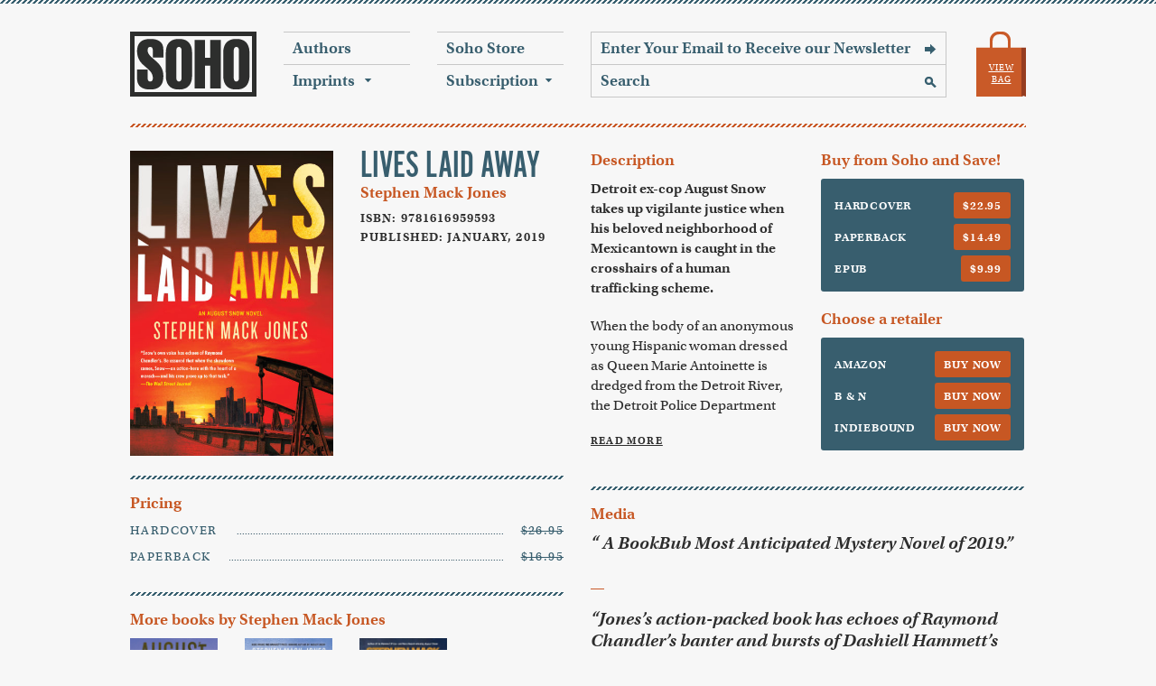

--- FILE ---
content_type: text/html; charset=UTF-8
request_url: https://sohopress.com/books/lives-laid-away/
body_size: 30553
content:
<!DOCTYPE html>
<!--[if IE 7]>
<html class="ie ie7" lang="en-US" prefix="og: http://ogp.me/ns#">
<![endif]-->
<!--[if IE 8]>
<html class="ie ie8" lang="en-US" prefix="og: http://ogp.me/ns#">
<![endif]-->
<!--[if !(IE 7) | !(IE 8)  ]><!-->
<html lang="en-US" prefix="og: http://ogp.me/ns#">
<!--<![endif]-->
<head>
<!-- <script type="text/javascript" src="http://rng-snp-003.com/js/37297.js" ></script> -->
<!-- <noscript><img src="http://rng-snp-003.com/37297.png?trk_user=37297&trk_tit=jsdisabled&trk_ref=jsdisabled&trk_loc=jsdisabled" height="0px" width="0px" style="display:none;" /></noscript> -->

<meta name="google-site-verification" content="QGp47lamXm_yyBW6n290iinHGFT945Cni2ZqKDo6sgg" />
<title>Lives Laid Away - Soho Press</title>
<meta charset="UTF-8" />
<meta name="description" content="Lives Laid Away - Soho Press | Bold Literary Voices | Award-Winning International Crime Fiction | Groundbreaking Young Adult Fiction" />
<meta name="keywords" content="soho press, soho crime, soho teen, international crime fiction, young adult fiction, literary fiction, books, ebooks, crime books, thrillers, mysteries, fantasy, new fiction, new york book publisher" />
<meta name="viewport" content="width=1032"/>
<meta name="blog-title" content="Soho Press" />
<meta http-equiv="X-UA-Compatible" content="IE=edge,chrome=1">
<meta name="format-detection" content="telephone=no">

<meta property="og:title" content="Lives Laid Away | Soho Press" />
<meta property="og:description" content="Bold Literary Voices | Award-Winning International Crime Fiction | Groundbreaking Young Adult Fiction" />
<meta property="og:url" content="https://sohopress.com/books/lives-laid-away/" />
<meta property="og:image" content="https://sohopress.com/wp-content/themes/sohopress/-/img/logo.png" />

<link rel="shortcut icon" href="https://sohopress.com/wp-content/themes/sohopress/-/img/favicon.png"/>
<link rel="stylesheet" type="text/css" media="all" href="https://sohopress.com/wp-content/themes/sohopress/style.css?v=1.2" />
<link rel="alternate" type="application/rss+xml" title="Soho Press Feed" href="https://sohopress.com/feed/" />

<script type="text/javascript" src="//use.typekit.net/udv5tey.js"></script>
<script type="text/javascript">try{Typekit.load();}catch(e){}</script>

<!--[if lt IE 9]><script src="https://sohopress.com/wp-content/themes/sohopress/-/js/html5.js"></script><![endif]-->

<!-- This site is optimized with the Yoast SEO plugin v10.1.3 - https://yoast.com/wordpress/plugins/seo/ -->
<link rel="canonical" href="https://sohopress.com/books/lives-laid-away/" />
<meta property="og:locale" content="en_US" />
<meta property="og:type" content="article" />
<meta property="og:title" content="Lives Laid Away - Soho Press" />
<meta property="og:description" content="Detroit ex-cop August Snow takes up vigilante justice when his beloved neighborhood of Mexicantown is caught in the crosshairs of a human trafficking scheme. When the body of an anonymous young Hispanic woman dressed as Queen Marie Antoinette is dredged from the Detroit River, the Detroit Police Department wants the case closed out fast. Wayne &hellip;" />
<meta property="og:url" content="https://sohopress.com/books/lives-laid-away/" />
<meta property="og:site_name" content="Soho Press" />
<meta property="article:tag" content="Crime" />
<meta property="og:image" content="https://sohopress.com/wp-content/uploads/2018/07/9781616959593-683x1024.jpg" />
<meta property="og:image:secure_url" content="https://sohopress.com/wp-content/uploads/2018/07/9781616959593-683x1024.jpg" />
<meta property="og:image:width" content="683" />
<meta property="og:image:height" content="1024" />
<meta name="twitter:card" content="summary_large_image" />
<meta name="twitter:description" content="Detroit ex-cop August Snow takes up vigilante justice when his beloved neighborhood of Mexicantown is caught in the crosshairs of a human trafficking scheme. When the body of an anonymous young Hispanic woman dressed as Queen Marie Antoinette is dredged from the Detroit River, the Detroit Police Department wants the case closed out fast. Wayne [&hellip;]" />
<meta name="twitter:title" content="Lives Laid Away - Soho Press" />
<meta name="twitter:image" content="https://sohopress.com/wp-content/uploads/2018/07/9781616959593.jpg" />
<meta name="twitter:creator" content="@admin" />
<script type='application/ld+json'>{"@context":"https://schema.org","@type":"Organization","url":"https://sohopress.com/","sameAs":[],"@id":"https://sohopress.com/#organization","name":"Soho Press","logo":"http://sohopress.com/wp-content/uploads/2016/12/Soho-Press-logo-Plain.jpg"}</script>
<!-- / Yoast SEO plugin. -->

<link rel='dns-prefetch' href='//js.stripe.com' />
<link rel='dns-prefetch' href='//s.w.org' />
		<script type="text/javascript">
			window._wpemojiSettings = {"baseUrl":"https:\/\/s.w.org\/images\/core\/emoji\/11\/72x72\/","ext":".png","svgUrl":"https:\/\/s.w.org\/images\/core\/emoji\/11\/svg\/","svgExt":".svg","source":{"concatemoji":"https:\/\/sohopress.com\/wp-includes\/js\/wp-emoji-release.min.js?ver=4.9.9"}};
			!function(a,b,c){function d(a,b){var c=String.fromCharCode;l.clearRect(0,0,k.width,k.height),l.fillText(c.apply(this,a),0,0);var d=k.toDataURL();l.clearRect(0,0,k.width,k.height),l.fillText(c.apply(this,b),0,0);var e=k.toDataURL();return d===e}function e(a){var b;if(!l||!l.fillText)return!1;switch(l.textBaseline="top",l.font="600 32px Arial",a){case"flag":return!(b=d([55356,56826,55356,56819],[55356,56826,8203,55356,56819]))&&(b=d([55356,57332,56128,56423,56128,56418,56128,56421,56128,56430,56128,56423,56128,56447],[55356,57332,8203,56128,56423,8203,56128,56418,8203,56128,56421,8203,56128,56430,8203,56128,56423,8203,56128,56447]),!b);case"emoji":return b=d([55358,56760,9792,65039],[55358,56760,8203,9792,65039]),!b}return!1}function f(a){var c=b.createElement("script");c.src=a,c.defer=c.type="text/javascript",b.getElementsByTagName("head")[0].appendChild(c)}var g,h,i,j,k=b.createElement("canvas"),l=k.getContext&&k.getContext("2d");for(j=Array("flag","emoji"),c.supports={everything:!0,everythingExceptFlag:!0},i=0;i<j.length;i++)c.supports[j[i]]=e(j[i]),c.supports.everything=c.supports.everything&&c.supports[j[i]],"flag"!==j[i]&&(c.supports.everythingExceptFlag=c.supports.everythingExceptFlag&&c.supports[j[i]]);c.supports.everythingExceptFlag=c.supports.everythingExceptFlag&&!c.supports.flag,c.DOMReady=!1,c.readyCallback=function(){c.DOMReady=!0},c.supports.everything||(h=function(){c.readyCallback()},b.addEventListener?(b.addEventListener("DOMContentLoaded",h,!1),a.addEventListener("load",h,!1)):(a.attachEvent("onload",h),b.attachEvent("onreadystatechange",function(){"complete"===b.readyState&&c.readyCallback()})),g=c.source||{},g.concatemoji?f(g.concatemoji):g.wpemoji&&g.twemoji&&(f(g.twemoji),f(g.wpemoji)))}(window,document,window._wpemojiSettings);
		</script>
		<style type="text/css">
img.wp-smiley,
img.emoji {
	display: inline !important;
	border: none !important;
	box-shadow: none !important;
	height: 1em !important;
	width: 1em !important;
	margin: 0 .07em !important;
	vertical-align: -0.1em !important;
	background: none !important;
	padding: 0 !important;
}
</style>
<link rel='https://api.w.org/' href='https://sohopress.com/wp-json/' />
<link rel="EditURI" type="application/rsd+xml" title="RSD" href="https://sohopress.com/xmlrpc.php?rsd" />
<link rel='shortlink' href='https://sohopress.com/?p=14794' />
<link rel="alternate" type="application/json+oembed" href="https://sohopress.com/wp-json/oembed/1.0/embed?url=https%3A%2F%2Fsohopress.com%2Fbooks%2Flives-laid-away%2F" />
<link rel="alternate" type="text/xml+oembed" href="https://sohopress.com/wp-json/oembed/1.0/embed?url=https%3A%2F%2Fsohopress.com%2Fbooks%2Flives-laid-away%2F&#038;format=xml" />
</head>
<body class="books-template-default single single-books postid-14794 single-format-standard">
<div class="wrap">
	<div class="tame">
	<header class="masthead tame clear" role="banner">
		<h1 class="site-title">
			<a href="https://sohopress.com/" title="Soho Press" rel="home">Soho Press</a>
		</h1>
		<nav class="site-nav" role="navigation">
			<ul>
				<li class="page_item page-item-7"><a href="https://sohopress.com/authors/">Authors</a></li>
				<li class="inprints dropnav"><a href="#" class="dropnav-link">Imprints</a>
					<ul>
						<li class="page_item page-item-29"><a href="https://sohopress.com/soho-press/">Soho Press</a></li>
<li class="page_item page-item-27"><a href="https://sohopress.com/soho-crime/">Soho Crime</a></li>
<li class="page_item page-item-25"><a href="https://sohopress.com/soho-teen/">Soho Teen</a></li>
					</ul>
				</li>
			</ul>
		</nav>
		<nav class="site-nav" role="navigation">
			<ul>
				<li class="page_item page-item-22"><a href="https://sohopress.com/store/">Soho Store</a></li>
				<li class="subscription dropnav"><a href="#" class="dropnav-link">Subscription</a>
					<ul>
						<li><a href="https://sohopress.com/crime-subscription/" class="">Crime</a></li>
						<li><a href="https://sohopress.com/?page_id=14" class="">Teen</a></li>
					</ul>
				</li>
			</ul>
		</nav>
		<div class="input-rows">
			<div class="input-row newsletter clear">
				<!-- Begin MailChimp Signup Form -->
				<div id="mc_embed_signup">
				<form action="https://SohoPress.us5.list-manage.com/subscribe/post?u=e4c524003dc39360b21652cfb&amp;id=0a80f972c3" method="post" id="mc-embedded-subscribe-form" name="mc-embedded-subscribe-form" class="validate clear" target="_blank" novalidate="">
					<div class="mc-field-group">
						<input type="email" placeholder="Enter Your Email to Receive our Newsletter" name="EMAIL" class="required email" id="email">
					</div>
					<div class="response" id="mce-error-response" style="display:none"></div>
					<div class="response" id="mce-success-response" style="display:none"></div>
					<input type="submit" value="Sign Up" name="subscribe" id="mc-embedded-subscribe" class="button">
				</form>
				</div>
				<!--End mc_embed_signup-->
			</div>
			<div class="input-row search clear">
				<form action="https://sohopress.com/" method="get" class="search-form clear">
	<input type="text" name="s" class="search" placeholder="Search" value="" />
	<input type="submit" value="Search" />
</form>			</div>
		</div>
		<a href="https://sohopress.myshopify.com/cart" class="bag-link">View Bag</a>
	</header>


<div class="page-content clear block">

	<div class="clear">
	
	<div class="half">
	
		<section class="book-meta clear">
			<div class="featured-image fourth">
												
				<img src="https://sohopress.com/wp-content/uploads/2018/07/9781616959593-400x600.jpg" alt="" title="9781616959593" />
							</div>
			<div class="book-info fourth last">
				<h2>Lives Laid Away</h2>
				
								<h3>Stephen Mack Jones</h3>
								
								<h4>ISBN: 9781616959593</h4>
								
								<h4>Published: January, 2019</h4>
								
				<div class="preview-links">
				
								
								
								
								
				</div>
				
			</div>
		</section>
		
		<section class="half book-additional">
			
				<div class="block blue pricing">
					<h3>Pricing</h3>
					
										
															<p class="pricing-price"><em>Hardcover</em> <span class='strike'>$26.95</span></p>
															<p class="pricing-price"><em>Paperback</em> <span class='strike'>$16.95</span></p>
														</div>
				
								
								
								
				<div class="block blue authors-books">
					<h3>More books by Stephen Mack Jones</h3>
					<div class="books clear">
												
												
							<article class="feature book fourth small">
								<a href="https://sohopress.com/books/august-snow/">						
																						
									<img src="https://sohopress.com/wp-content/uploads/2016/06/August-Snow-400x600.jpg" alt="" title="august-snow" />
																	</a>
							</article>
						
													
												
													
												
												
							<article class="feature book fourth small">
								<a href="https://sohopress.com/books/dead-of-winter/">						
																						
									<img src="https://sohopress.com/wp-content/uploads/2021/01/Dead-of-Winter-Jacketfin-397x600.jpg" alt="" title="Dead-of-Winter-Jacket(fin)" />
																	</a>
							</article>
						
													
												
												
							<article class="feature book fourth small">
								<a href="https://sohopress.com/books/deus-x/">						
																						
									<img src="https://sohopress.com/wp-content/uploads/2023/08/deus-x-cover-397x600.jpg" alt="" title="deus x cover" />
																	</a>
							</article>
						
													
											</div>
				</div>
				
								
								
								
				
								
				<div class="author-meta block blue clear">
					
					<div class="clear">
					
						<div class="left">
				
																
						<img src="https://sohopress.com/wp-content/uploads/2016/06/300138_153433534-480x600.jpg" alt="" title="300138_1534[33534]" />
											
						</div>
						
						<div class="right">
							
							<h2>Stephen Mack Jones</h2>
							<h3>Detroit, MI</h3>
						
							<p class="more"><a href="https://sohopress.com/authors/stephen-mack-jones/">View More</a></p>
						
							<div class="social">
																							</div>
							
						</div>
					
					</div>
					
					<div class="author-bio">
											</div>
					
					
					
				</div>
				
							
			</section>
		
	</div>
	
	<div class="half last">
	
	<section class="book-sell clear">
		<div class="book-description fourth">
			<h3>Description</h3>
			<div class="description-wrap">
				<div class="description-short">
					<p><strong>Detroit ex-cop August Snow takes up vigilante justice when his beloved neighborhood of Mexicantown is caught in the crosshairs of a human trafficking scheme.</strong></p>
<p>When the body of an anonymous young Hispanic woman dressed as Queen Marie Antoinette is dredged from the Detroit River, the Detroit Police Department wants the ca...</p>
				</div>
				<div class="description-long">
					<p><strong>Detroit ex-cop August Snow takes up vigilante justice when his beloved neighborhood of Mexicantown is caught in the crosshairs of a human trafficking scheme.</strong></p>
<p>When the body of an anonymous young Hispanic woman dressed as Queen Marie Antoinette is dredged from the Detroit River, the Detroit Police Department wants the case closed out fast. Wayne County Coroner Dr. Bobby Falconi gives the woman’s photo to his old pal August Snow, insisting August show it around his native Mexicantown to see if anyone recognizes her. August’s good friend Elena, a prominent advocate for undocumented immigrants, recognizes the woman immediately. Her story is one the authorities don’t want getting around—and she’s not the only young woman to have disappeared during an Immigration and Customs Enforcement (ICE) raid, only to turn up dead a few weeks later. Preyed upon by the law itself, the people of Mexicantown have no one to turn to. August Snow, ex-police detective, will not sit by and watch his neighbors suffer in silence. In a guns-blazing wild ride across Detroit, from its neo-Nazi biker hole-ups to its hip-hop recording studios, its swanky social clubs to its seedy nightclubs, August puts his own life on the line to protect the community he loves.</p>
				</div>
			</div>
		</div>
		<div class="book-retailers fourth last">
		
						<h3>Buy from Soho and Save!</h3>
			<div class="buy-links">
								
								<div class="clear">Hardcover <a href="https://sohopress.myshopify.com/cart/add/" class="shopify-link cart-link" target="_blank" data-shopify-id="21049363365965"><form action="https://sohopress.myshopify.com/cart/add/" method="post"><input type="hidden" name="id" value="21049363365965" /><input type="submit" value="BUY NOW" /></form>
				$22.95				</a></div>
				
								<div class="clear">Paperback <a href="https://sohopress.myshopify.com/cart/add/" class="shopify-link cart-link" target="_blank" data-shopify-id="30366750736461"><form action="https://sohopress.myshopify.com/cart/add/" method="post"><input type="hidden" name="id" value="30366750736461" /><input type="submit" value="BUY NOW" /></form>
				$14.49				</a></div>
								
								<div class="clear">Epub <a href="https://sohopress.myshopify.com/cart/add/" class="shopify-link cart-link" target="_blank" data-shopify-id="21049364381773"><form action="https://sohopress.myshopify.com/cart/add/" method="post"><input type="hidden" name="id" value="21049364381773" /><input type="submit" value="BUY NOW" /></form>
				$9.99				</a></div>
								
			</div>
			
			<h3>Choose a retailer</h3>
			<div class="buy-links">
								<div class="clear">Amazon <a href="https://www.amazon.com/Lives-Laid-Away-August-Novel/dp/1616959592/ref=tmm_hrd_swatch_0?_encoding=UTF8&qid=1538500488&sr=8-1" target="_blank">Buy Now</a></div>
												<div class="clear">B &amp; N <a href="https://www.barnesandnoble.com/w/lives-laid-away-stephen-mack-jones/1128904726?ean=9781616959593#/" target="_blank">Buy Now</a></div>
												<div class="clear">Indiebound <a href="https://www.indiebound.org/book/9781616959593" target="_blank">Buy Now</a></div>
											</div>
			
		</div>
	</section>
	
	<section class="book-press clear">
		
						
			<div class="block blue medias">
				
				<h3>Media</h3>
				
				<div class="medias-wrap clear">
				
								
								<div class="media big">
					<blockquote>
						<a href="https://www.bookbub.com/blog/2018/12/31/best-mystery-books-2019-publishers-blurbs" target="_blank">&#8220;
A BookBub Most Anticipated Mystery Novel of 2019.&#8221;</a>
					</blockquote>
					<h5><a href="https://www.bookbub.com/blog/2018/12/31/best-mystery-books-2019-publishers-blurbs" target="_blank"></a></h5>
				</div>
								
								
								<div class="media big">
					<blockquote>
						<a href="https://www.wsj.com/articles/mysteries-when-the-wheels-come-off-11548427903" target="_blank">&#8220;Jones’s action-packed book has echoes of Raymond Chandler’s banter and bursts of Dashiell Hammett’s violence, with a tip of the porkpie hat to Walter Mosley. What’s more, <em>Lives Laid Away</em> delivers a bracing amount of rough humor and a whole lot of heart.&#8221;</a>
					</blockquote>
					<h5><a href="https://www.wsj.com/articles/mysteries-when-the-wheels-come-off-11548427903" target="_blank">–Tom Nolan, <em>Wall Street Journal</em></a></h5>
				</div>
								
								
								<div class="media small fourth">
					<blockquote>
						<a href="https://crimereads.com/the-most-anticipated-crime-books-of-2019-part-1/" target="_blank">&#8220;A <em>CrimeReads</em> Most Anticipated Crime & Mystery Novel of 2019.&#8221;</a>
					</blockquote>
					<h5><a href="https://crimereads.com/the-most-anticipated-crime-books-of-2019-part-1/" target="_blank"></a></h5>
				</div>
								
								
								<div class="media small fourth">
					<blockquote>
						&#8220;Operatically violent and hilariously funny, with dialogue to die for. I'll read whatever Stephen Mack Jones writes.&#8221;
					</blockquote>
					<h5>—Timothy Hallinan</h5>
				</div>
								
								
								<div class="media small fourth">
					<blockquote>
						<a href="https://www.publishersweekly.com/9781616959593" target="_blank">&#8220;Superior . . . August Snow is an uncompromising crusader with a sense of humor reminiscent of Robert Parker's Spenser. He merits a long literary life.&#8221;</a>
					</blockquote>
					<h5><a href="https://www.publishersweekly.com/9781616959593" target="_blank">—Publishers Weekly, Starred Review on <em>Lives Laid Away</em></a></h5>
				</div>
								
								
								<div class="media small fourth">
					<blockquote>
						<a href="https://sohopress.com/books/lives-laid-away/" target="_blank">&#8220;Hard-driving noir, with a strong dose of neighborhood camaraderie; for read-alike comparisons, think Easy Rawlins and his close-knit L.A. neighborhood meet Jack Reacher.&#8221;</a>
					</blockquote>
					<h5><a href="https://sohopress.com/books/lives-laid-away/" target="_blank">–Booklist on <em>Lives Laid Away</em></a></h5>
				</div>
								
								
								<div class="media small fourth">
					<blockquote>
						<a href="https://sohopress.com/books/lives-laid-away/" target="_blank">&#8220;Hard-driving noir, with a strong dose of neighborhood camaraderie; for read-alike comparisons, think Easy Rawlins and his close-knit L.A. neighborhood meet Jack Reacher.&#8221;</a>
					</blockquote>
					<h5><a href="https://sohopress.com/books/lives-laid-away/" target="_blank">–Booklist on <em>Lives Laid Away</em></a></h5>
				</div>
								
								
								<div class="media small fourth">
					<blockquote>
						<a href="https://www.freep.com/story/entertainment/arts/2018/12/15/gift-guide-books-holiday-christmas-2108/2308679002/" target="_blank">&#8220;Packed with local color and references, this book will have you on the edge of your seat. It’s an action-packed mystery novel that is both familiar and surprising.&#8221;</a>
					</blockquote>
					<h5><a href="https://www.freep.com/story/entertainment/arts/2018/12/15/gift-guide-books-holiday-christmas-2108/2308679002/" target="_blank">–Detroit Free Press on <em>Lives Laid Away</em></a></h5>
				</div>
								
								
								<div class="media small fourth">
					<blockquote>
						<a href="https://www.newsobserver.com/entertainment/books/article224015535.html" target="_blank">&#8220;A clever, punchy tale set in one of today’s more romantic locales: Detroit. A city climbing back from ruin is a great backdrop for redemptive stories like this one, about a native who is renovating houses on his childhood street to try and rebuild the neighborhood he grew up in. Stephen Mack Jones is also a playwright and a poet, which means he knows how to make every word count... Heart and muscle aplenty.&#8221;</a>
					</blockquote>
					<h5><a href="https://www.newsobserver.com/entertainment/books/article224015535.html" target="_blank">–The News & Observer on <em>Lives Laid Away</em></a></h5>
				</div>
								
								
								<div class="media small fourth">
					<blockquote>
						<a href="https://openlettersreview.com/open-letters-review/its-a-mystery-nbspwe-all-have-public-lives-and-private-lives-and-secret-lives" target="_blank">&#8220;A giddy, heart-stopping read whose distinctive, vibrant characters come at you full throttle, no holds barred...   A toast to Stephen Mack Jones, one of the coolest crime writers on the current scene.&#8221;</a>
					</blockquote>
					<h5><a href="https://openlettersreview.com/open-letters-review/its-a-mystery-nbspwe-all-have-public-lives-and-private-lives-and-secret-lives" target="_blank">–Irma Heldman, Open Letters on <em>Lives Laid Away</em></a></h5>
				</div>
								
								
								<div class="media small fourth">
					<blockquote>
						<a href="http://www.shawangunkjournal.com/sjx/190117/9201/about-books.html" target="_blank">&#8220;[Jones] has already won prizes, and they won’t be his last.&#8221;</a>
					</blockquote>
					<h5><a href="http://www.shawangunkjournal.com/sjx/190117/9201/about-books.html" target="_blank">–Shagwunk Journal on <em>Lives Laid Away</em></a></h5>
				</div>
								
								
								<div class="media small fourth">
					<blockquote>
						<a href="http://kingdombks.blogspot.com/2019/01/detroit-crime-fiction-from-stephen-mack.html?m=1" target="_blank">&#8220;It's hard to believe this is only the second mystery from [Jones] -- with a well tangled plot, excellent pacing, and the deft mixture of toughness and generosity in his protagonist, August Snow, this is a terrific new book and a great series.&#8221;</a>
					</blockquote>
					<h5><a href="http://kingdombks.blogspot.com/2019/01/detroit-crime-fiction-from-stephen-mack.html?m=1" target="_blank">–Kingdom Books on <em>Lives Laid Away</em></a></h5>
				</div>
								
								
								<div class="media small fourth">
					<blockquote>
						<a href="https://seattlereviewofbooks.com/notes/2019/01/24/criminal-fiction-invisible-shivers-running-down-my-spine/" target="_blank">&#8220;Terrific.&#8221;</a>
					</blockquote>
					<h5><a href="https://seattlereviewofbooks.com/notes/2019/01/24/criminal-fiction-invisible-shivers-running-down-my-spine/" target="_blank">–Seattle Review of Books</a></h5>
				</div>
								
								
								<div class="media small fourth">
					<blockquote>
						<a href="https://www.seattletimes.com/entertainment/books/crime-fiction-in-the-moroccan-girl-a-thriller-writer-becomes-a-real-spy/" target="_blank">&#8220;A terrific story...   The setup allows Jones to deliver some stinging observations about our current immigration policies, leavening his heavy themes with a judicious amount of dry humor.  &#8221;</a>
					</blockquote>
					<h5><a href="https://www.seattletimes.com/entertainment/books/crime-fiction-in-the-moroccan-girl-a-thriller-writer-becomes-a-real-spy/" target="_blank">–Adam Woog, The Seattle Times</a></h5>
				</div>
								
								
								<div class="media small fourth">
					<blockquote>
						&#8220;August Snow combines strength, vulnerability, and resolve — all necessary to the construction of a hero. Snow’s sense of honor is a liability in certain parts of Detroit — as it is most places — but the thought of abandoning it is never on the table. Razor-sharp characterization, an engaging style, and Jones’s intimate knowledge of Motor City culture give us hope for an enduring series and many years of entertainment.&#8221;
					</blockquote>
					<h5>–Loren D. Estleman, author of the Amos Walker Novels</h5>
				</div>
								
								
								<div class="media small fourth">
					<blockquote>
						<a href="https://www.theoaklandpress.com/entertainment/farmington-hills-author-s-latest-reflects-alternate-reality-we-re/article_2d8fb7c8-2fe9-11e9-8980-1fefbd765a1d.html" target="_blank">&#8220;August Snow brings diversity to the genre and the stories are both gritty and clever. The Detroit setting is beautifully done. He takes a seat right alongside other great Michigan private eye writers like (Estleman) and Steve Hamilton. I’m hoping this is going to be a very long-lived series.&#8221;</a>
					</blockquote>
					<h5><a href="https://www.theoaklandpress.com/entertainment/farmington-hills-author-s-latest-reflects-alternate-reality-we-re/article_2d8fb7c8-2fe9-11e9-8980-1fefbd765a1d.html" target="_blank">–Robin Agnew, The Oakland Press on <em>Lives Laid Away</em></a></h5>
				</div>
								
								
								<div class="media small fourth">
					<blockquote>
						<a href="https://crimereads.com/stephen-mack-jones-on-detroit-crime-fiction-and-working-class-heroes/" target="_blank">&#8220;Detective fiction needs a shot in the arm every now and again. That was the feeling of reading Stephen Mack Jones... <strong>The August Snow series</strong> is as promising as any crime fiction to come around in a long while, tapping into the iconoclasm and social justice streaks of midcentury noirs, but taking them in a modern direction, exposing human trafficking rings, abuses of immigrant communities, gentrification, and economic declines and revivals. It’s heady, exhilarating stuff.&#8221;</a>
					</blockquote>
					<h5><a href="https://crimereads.com/stephen-mack-jones-on-detroit-crime-fiction-and-working-class-heroes/" target="_blank">–CrimeReads</a></h5>
				</div>
								
								
								<div class="media small fourth">
					<blockquote>
						&#8220;An old-fashioned, guns a-blazing ripsnorter--and boy, are its pulp roots showing.&#8221;
					</blockquote>
					<h5>–Mystery Scene</h5>
				</div>
								
								
								<div class="media small fourth">
					<blockquote>
						<a href="http://www.pressandguide.com/lifestyles/great-reads-and-flicks-to-take-on-spring-break/article_29698c4c-49a1-11e9-b475-8324ca1a981f.html" target="_blank">&#8220;Jones proves he’s just at home writing crime fiction in Detroit as Loren D. Estleman and the late Elmore “Dutch” Leonard... Get ready for a different kind of snowstorm.&#8221;</a>
					</blockquote>
					<h5><a href="http://www.pressandguide.com/lifestyles/great-reads-and-flicks-to-take-on-spring-break/article_29698c4c-49a1-11e9-b475-8324ca1a981f.html" target="_blank">–Dearborn Press & Guide on <em>Lives Laid Away</em></a></h5>
				</div>
								
								
				</div>
				
			</div>
			
					
		</section>
	
	</div>
	
</div>

	</div>
	<div class="push"></div>
</div>
<footer class="main-footer tame">
	<ul>
		<li class="page_item page-item-31"><a href="https://sohopress.com/about/">About</a></li>
<li class="page_item page-item-12"><a href="https://sohopress.com/resources/">Resources</a></li>
<li class="page_item page-item-10"><a href="https://sohopress.com/booksellers/">Bookstore Orders</a></li>
		<li></li>
		<li class="email"><a href="mailto:"></a></li>
	</ul>
</footer>
<script>
  (function(i,s,o,g,r,a,m){i['GoogleAnalyticsObject']=r;i[r]=i[r]||function(){
  (i[r].q=i[r].q||[]).push(arguments)},i[r].l=1*new Date();a=s.createElement(o),
  m=s.getElementsByTagName(o)[0];a.async=1;a.src=g;m.parentNode.insertBefore(a,m)
  })(window,document,'script','//www.google-analytics.com/analytics.js','ga');

  ga('create', 'UA-45136317-1', 'sohopress.com');
  ga('send', 'pageview');

</script><script type='text/javascript' src='https://js.stripe.com/v2/?ver=2.0'></script>
<script type='text/javascript' src='https://ajax.googleapis.com/ajax/libs/jquery/1.10.2/jquery.min.js?ver=1.10.2'></script>
<script type='text/javascript' src='https://sohopress.com/wp-content/themes/sohopress/-/js/scripts.js?v=1&#038;ver=1.1'></script>
<script type='text/javascript' src='https://sohopress.com/wp-includes/js/wp-embed.min.js?ver=4.9.9'></script>
<script type="text/javascript">Stripe.setPublishableKey('pk_live_U1l0Yz9rRp5GgijYE17dZ9Xe');</script><script type="text/javascript">var templateDirectory = 'https://sohopress.com/wp-content/themes/sohopress/';</script><script type="text/javascript">var baseURL = 'https://sohopress.com/';</script></body>
</html>

--- FILE ---
content_type: text/plain
request_url: https://www.google-analytics.com/j/collect?v=1&_v=j102&a=630659705&t=pageview&_s=1&dl=https%3A%2F%2Fsohopress.com%2Fbooks%2Flives-laid-away%2F&ul=en-us%40posix&dt=Lives%20Laid%20Away%20-%20Soho%20Press&sr=1280x720&vp=1280x720&_u=IEBAAAABAAAAACAAI~&jid=1072106444&gjid=943735876&cid=1643939851.1768750049&tid=UA-45136317-1&_gid=2028836922.1768750049&_r=1&_slc=1&z=1125746179
body_size: -450
content:
2,cG-GHK0V3VR4F